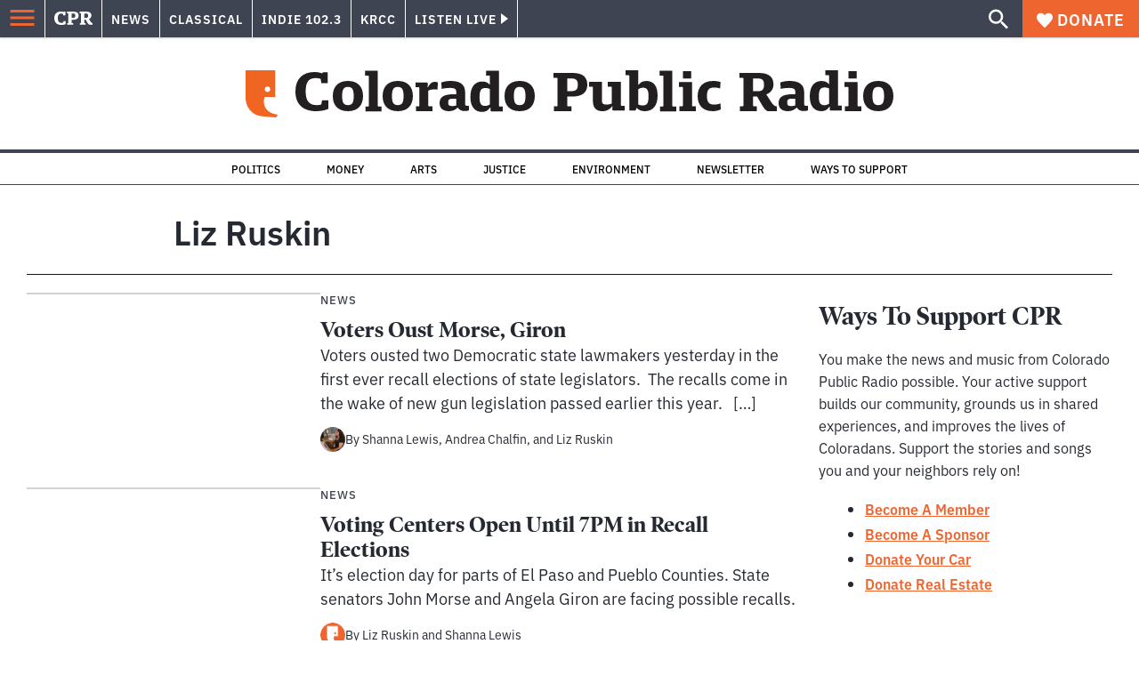

--- FILE ---
content_type: text/html; charset=utf-8
request_url: https://www.google.com/recaptcha/api2/aframe
body_size: 185
content:
<!DOCTYPE HTML><html><head><meta http-equiv="content-type" content="text/html; charset=UTF-8"></head><body><script nonce="2OvbwICpxDkvPHtUvEQj4Q">/** Anti-fraud and anti-abuse applications only. See google.com/recaptcha */ try{var clients={'sodar':'https://pagead2.googlesyndication.com/pagead/sodar?'};window.addEventListener("message",function(a){try{if(a.source===window.parent){var b=JSON.parse(a.data);var c=clients[b['id']];if(c){var d=document.createElement('img');d.src=c+b['params']+'&rc='+(localStorage.getItem("rc::a")?sessionStorage.getItem("rc::b"):"");window.document.body.appendChild(d);sessionStorage.setItem("rc::e",parseInt(sessionStorage.getItem("rc::e")||0)+1);localStorage.setItem("rc::h",'1769120904572');}}}catch(b){}});window.parent.postMessage("_grecaptcha_ready", "*");}catch(b){}</script></body></html>